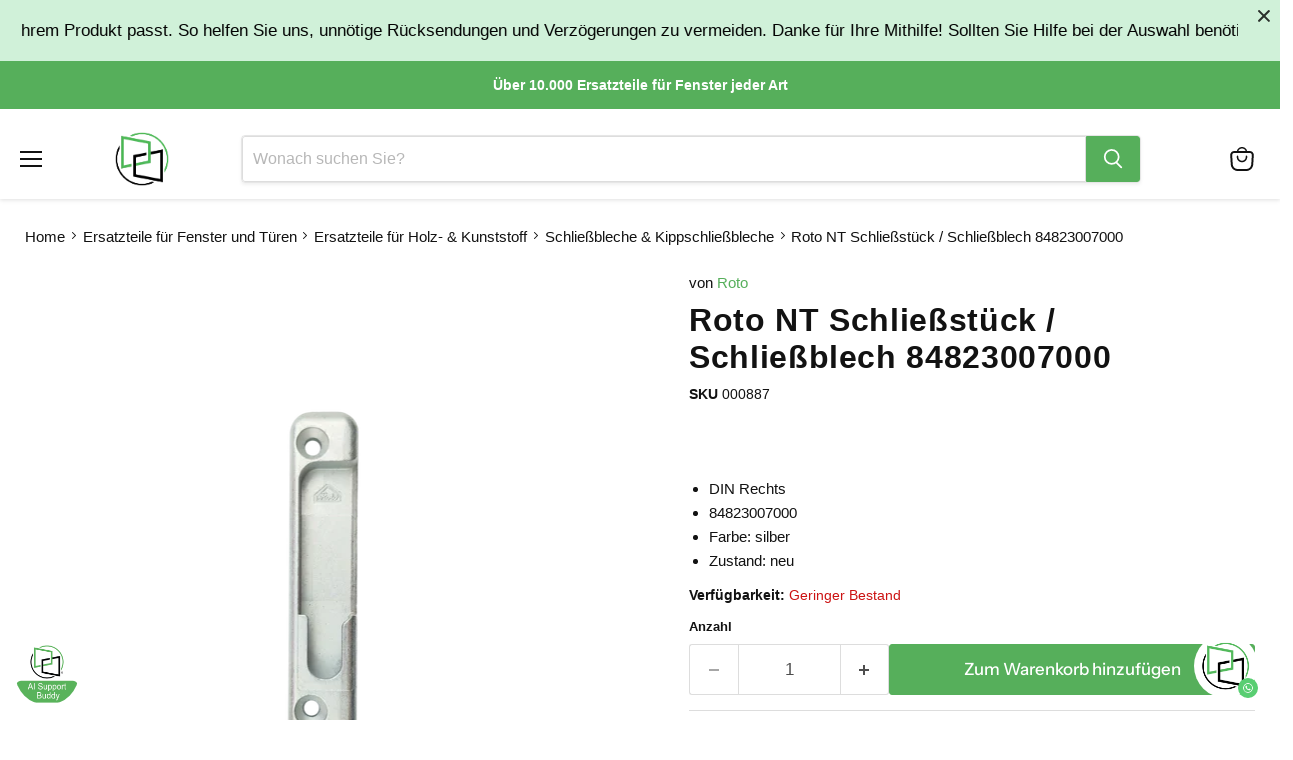

--- FILE ---
content_type: text/javascript; charset=utf-8
request_url: https://www.dichtungsmax.de/products/roto-schliessstuck-schliessblech-nt-rechts.js
body_size: 292
content:
{"id":7844588880070,"title":"Roto NT Schließstück \/ Schließblech 84823007000","handle":"roto-schliessstuck-schliessblech-nt-rechts","description":"\u003cul\u003e\n\u003cli\u003eDIN Rechts\u003c\/li\u003e\n\u003cli\u003e84823007000\u003c\/li\u003e\n\u003cli\u003eFarbe: silber\u003c\/li\u003e\n\u003cli\u003eZustand: neu\u003c\/li\u003e\n\u003c\/ul\u003e","published_at":"2023-10-24T15:08:17+02:00","created_at":"2023-10-24T07:05:36+02:00","vendor":"Roto","type":"Ersatzteile für Holz- \u0026 Kunststofffenster \u003e Schließbleche \u0026 Kippschließbleche","tags":[],"price":495,"price_min":495,"price_max":495,"available":true,"price_varies":false,"compare_at_price":0,"compare_at_price_min":0,"compare_at_price_max":0,"compare_at_price_varies":false,"variants":[{"id":42861653065926,"title":"Default Title","option1":"Default Title","option2":null,"option3":null,"sku":"000887","requires_shipping":true,"taxable":true,"featured_image":null,"available":true,"name":"Roto NT Schließstück \/ Schließblech 84823007000","public_title":null,"options":["Default Title"],"price":495,"weight":0,"compare_at_price":0,"inventory_management":"shopify","barcode":"53065926","requires_selling_plan":false,"selling_plan_allocations":[]}],"images":["\/\/cdn.shopify.com\/s\/files\/1\/0604\/5535\/4566\/products\/SKU_000887.png?v=1715859679"],"featured_image":"\/\/cdn.shopify.com\/s\/files\/1\/0604\/5535\/4566\/products\/SKU_000887.png?v=1715859679","options":[{"name":"Title","position":1,"values":["Default Title"]}],"url":"\/products\/roto-schliessstuck-schliessblech-nt-rechts","media":[{"alt":"Roto NT Schließstück \/ Schließblech 84823007000","id":28641729216710,"position":1,"preview_image":{"aspect_ratio":1.5,"height":1280,"width":1920,"src":"https:\/\/cdn.shopify.com\/s\/files\/1\/0604\/5535\/4566\/products\/SKU_000887.png?v=1715859679"},"aspect_ratio":1.5,"height":1280,"media_type":"image","src":"https:\/\/cdn.shopify.com\/s\/files\/1\/0604\/5535\/4566\/products\/SKU_000887.png?v=1715859679","width":1920}],"requires_selling_plan":false,"selling_plan_groups":[]}